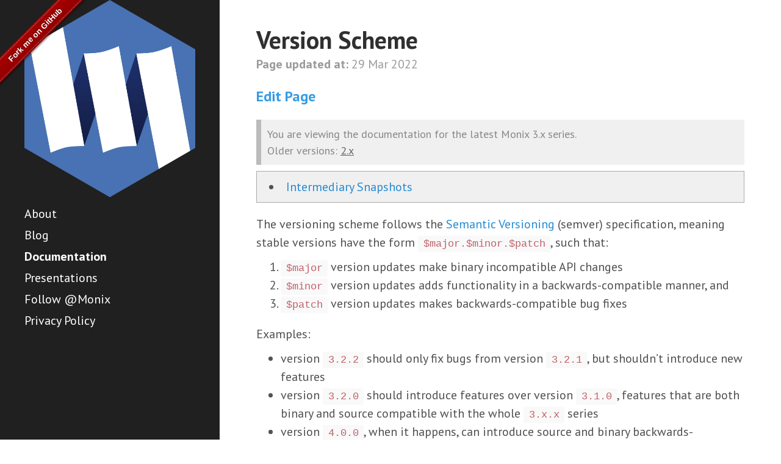

--- FILE ---
content_type: text/html; charset=UTF-8
request_url: https://monix.io/docs/current/intro/versioning-scheme.html
body_size: 2936
content:
<!DOCTYPE html>
<html lang="en-us">

  <head>
  <meta http-equiv="X-UA-Compatible" content="IE=edge">
  <meta http-equiv="content-type" content="text/html; charset=utf-8">

  <!-- Enable responsiveness on mobile devices-->
  <meta name="viewport" content="width=device-width, initial-scale=1.0, maximum-scale=1">

  
  
  <title>Version Scheme &mdash; Monix</title>

  <link rel="canonical" href="https://monix.io/docs/current/intro/versioning-scheme.html" />

  <!-- Twitter Cards -->
  
  <meta name="twitter:card" content="summary">
  <meta name="twitter:image:src" content="https://monix.io/public/images/monix-logo-rect.png">
  <meta name="twitter:site" content="@monix" />  
  <meta name="twitter:creator" content="@monix" />  
  <meta name="twitter:title" content="Version Scheme &amp;mdash; Monix" />
  <meta name="twitter:description" content="Semantic versioning, with fast releases." />
  <meta name="twitter:url" content="https://monix.io/docs/current/intro/versioning-scheme.html">
  <!-- Facebook Open-Graph -->
  <meta property="fb:app_id" content="2160100887367418" />

  <meta content="Monix" property="og:site_name">
  <meta content="Version Scheme &amp;mdash; Monix" property="og:title">
  <meta content="Semantic versioning, with fast releases." property="og:description">
  <meta content="https://monix.io/docs/current/intro/versioning-scheme.html" property="og:url">
  <meta content="2022-03-29T17:05:41+00:00" property="article:modified_time">
    
  <meta content="article" property="og:type">
  <meta property="og:image" content="https://monix.io/public/images/monix-logo.png" />
  <meta property="og:image:secure_url" content="https://monix.io/public/images/monix-logo.png" />
  <!-- CSS -->
  <link rel="stylesheet" href="/public/css/all.css?1652943126639162256">
  <!--[if lt IE 9]>
  <link rel="stylesheet" href="/public/css/forkme.ie.css?1652943126639162256">
  <![endif]-->

  <link rel="stylesheet" href="//fonts.googleapis.com/css?family=PT+Sans:400,400italic,700|Abril+Fatface">

  <!-- Web App Manifest, see: http://manifest.sysapps.org/ -->
  <link rel="manifest" href="/manifest.json">
  <!-- Icons -->
  <link rel="icon" sizes="48x48" href="/public/icons/icon-48x48.png">
  <link rel="icon" sizes="72x72" href="/public/icons/icon-72x72.png">
  <link rel="icon" sizes="96x96" href="/public/icons/icon-96x96.png">
  <link rel="icon" sizes="144x144" href="/public/icons/icon-144x144.png">
  <link rel="icon" sizes="192x192" href="/public/icons/icon-192x192.png">
  <link rel="icon" sizes="240x240" href="/public/icons/icon-240x240.png">
  <link rel="icon" sizes="384x384" href="/public/icons/icon-384x384.png">
  <!-- Mobile Safari / iOS Icons -->
  <link rel="apple-touch-icon" sizes="48x48" href="/public/icons/icon-48x48.png">
  <link rel="apple-touch-icon" sizes="72x72" href="/public/icons/icon-72x72.png">
  <link rel="apple-touch-icon" sizes="96x96" href="/public/icons/icon-96x96.png">
  <link rel="apple-touch-icon" sizes="144x144" href="/public/icons/icon-144x144.png">
  <link rel="apple-touch-icon" sizes="192x192" href="/public/icons/icon-192x192.png">
  <link rel="apple-touch-icon" sizes="240x240" href="/public/icons/icon-240x240.png">
  <link rel="apple-touch-icon" sizes="384x384" href="/public/icons/icon-384x384.png">
  <!-- Standard Favicon -->
  <link rel="shortcut icon" href="/favicon.ico">

  <!-- RSS -->
  <link rel="alternate" type="application/atom+xml" title="Feed" href="/blog/atom.xml">
</head>


  <body class="monix layout">
    <div class="wrapper">
      <aside class="sidebar plus">
  <div class="container">
    <div class="sidebar-about">
      <a class="github-fork-ribbon left-top" href="https://github.com/monix/monix"
        title="Fork me on GitHub">Fork me on GitHub</a>

      <h1>
        <a href="/">
          <img src="/public/images/monix-logo.png"
            alt="Monix Logo" title="Monix" class="logo" />
        </a>
      </h1>
    </div>

    <nav class="sidebar-nav">
      <a class="sidebar-nav-item" href="/">About</a>
      <a class="sidebar-nav-item" href="/blog/">Blog</a>
      <a class="sidebar-nav-item active" href="/docs/current/">Documentation</a>
      <a class="sidebar-nav-item" href="/presentations/">Presentations</a>
      <a class="sidebar-nav-item" href="/social.html">Follow @Monix</a>
      <a class="sidebar-nav-item" href="/privacy.html">Privacy Policy</a>
    </nav>
  </div>
</aside>


      <article class="content container">
        <div class="page">
      <h1 class="page-title">
        
        
          Version Scheme
        
        
      </h1>

  
  <time class="post-date" itemprop="dateModified"
    datetime="2022-03-29">
    <b>Page updated at:</b> 29 Mar 2022
  </time>
  <nav role="navigation" id="type-info">
    
    
    
    <a href="https://github.com/monix/monix.io/blob/main/_docs/3x/intro/versioning-scheme.md">Edit Page</a>
  </nav>
  
  <div id="version3x">
    You are viewing the documentation for the latest Monix 3.x series.<br/>
    Older versions:
    
      <a href="/docs/2x/">2.x</a>
  </div>

  <nav role="navigation" id="toc">
    <ul>
  <li><a href="#intermediary-snapshots">Intermediary Snapshots</a></li>
</ul>

  </nav>

  <p>The versioning scheme follows the
<a href="http://semver.org/">Semantic Versioning</a> (semver) specification,
meaning stable versions have the form <code class="language-plaintext highlighter-rouge">$major.$minor.$patch</code>,
such that:</p>

<ol>
  <li><code class="language-plaintext highlighter-rouge">$major</code> version updates make binary incompatible API changes</li>
  <li><code class="language-plaintext highlighter-rouge">$minor</code> version updates adds functionality in a
backwards-compatible manner, and</li>
  <li><code class="language-plaintext highlighter-rouge">$patch</code> version updates makes backwards-compatible bug fixes</li>
</ol>

<p>Examples:</p>

<ul>
  <li>version <code class="language-plaintext highlighter-rouge">3.2.2</code> should only fix bugs from version <code class="language-plaintext highlighter-rouge">3.2.1</code>, but shouldn’t introduce new features</li>
  <li>version <code class="language-plaintext highlighter-rouge">3.2.0</code> should introduce features over version <code class="language-plaintext highlighter-rouge">3.1.0</code>, features that are both binary and source compatible with the whole <code class="language-plaintext highlighter-rouge">3.x.x</code> series</li>
  <li>version <code class="language-plaintext highlighter-rouge">4.0.0</code>, when it happens, can introduce source and binary backwards-incompatible changes</li>
</ul>
    
      <h2 id="intermediary-snapshots">
        
        
          Intermediary Snapshots <a href="#intermediary-snapshots" class="anchor">#</a>
        
        
      </h2>

<p>We also publish intermediary versions, automatically, whenever PRs get merged to <code class="language-plaintext highlighter-rouge">main</code>.</p>

<p>The project has a dynamic version setup (see <a href="https://github.com/dwijnand/sbt-dynver">sbt-dynver</a>), releases are via GitHub Actions with versions such as <code class="language-plaintext highlighter-rouge">3.2.2+3-1234abcd</code>, where <code class="language-plaintext highlighter-rouge">3.2.2</code> is the base version, <code class="language-plaintext highlighter-rouge">+3</code> represents the number of commits, the distance from that base version, and <code class="language-plaintext highlighter-rouge">1234abcd</code> represents the commit’s “sha” (hash) prefix, identifying the commit in GitHub.</p>

<p>We make NO GUARANTEES for these intermediary versions, but they are pretty high quality, they get published on Maven Central too (NOT on Sonatype’s snapshots, so these releases are not volatile), and you can depend on them for testing purposes, or if you really, really need a new feature that’s not published in a stable version yet.</p>


  <div class="buttons">
    <a href="/docs/current/">Contents</a> •
    <a href="https://github.com/monix/monix.io/blob/main/_docs/3x/intro/versioning-scheme.md">
      Edit Page</a> •
    
    <a href="https://gitter.im/monix/monix">
      Join Chat</a> •
    <a href="/social.html">
      Follow</a>
  </div>
</div>
      </article>
    </div>
    <script type="text/javascript">
  (function () {
    var h = "hostname" in document.location && document.location.hostname || "";
    if (h != "" && h.indexOf("") == -1) {
      return
    }
    var p = (function () {
      var query = window.location.search.substring(1);
      var vars = query.split('&');
      var p = {};
      for (var i = 0; i < vars.length; i++) {
        var pair = vars[i].split('=');
        p[decodeURIComponent(pair[0])] = decodeURIComponent(pair[1]);
      }
      return p;
    })();

    var now = new Date();
    var url = "https://ly.monix.io/m.php?idsite=2&rec=1&action_name=Version+Scheme&url=https%3A%2F%2Fmonix.io%2Fdocs%2Fcurrent%2Fintro%2Fversioning-scheme.html" + 
      "&rand=" + encodeURIComponent(Math.floor(Math.random() * Number.MAX_SAFE_INTEGER)) +
      "&h=" + now.getHours() +
      "&m=" + now.getMinutes() +
      "&s=" + now.getSeconds();

    if ("pk_campaign" in p)
      url += "&_rcn=" + encodeURIComponent(p["pk_campaign"]);
    if ("pk_kwd" in p)
      url += "&_rck=" + encodeURIComponent(p["pk_kwd"]);
    if ("referrer" in document && document.referrer) 
      url += "&urlref=" + encodeURIComponent(document.referrer);
    if ("screen" in window) 
      url += "&res=" + screen.width + "x" + screen.height;

    var d=document, i=d.createElement("img"),s0=d.getElementsByTagName("script"),s=s0[s0.length-1];
    i.setAttribute("alt", "");
    i.setAttribute("referrerpolicy", "no-referrer-when-downgrade");
    i.setAttribute("src", url);
    i.setAttribute("style", "border:0");
    s.parentNode.insertBefore(i,s);
  })();
</script>
<noscript>
  <img referrerpolicy="no-referrer-when-downgrade" src="https://ly.monix.io/m.php?idsite=2&rec=1&action_name=Version+Scheme&url=https%3A%2F%2Fmonix.io%2Fdocs%2Fcurrent%2Fintro%2Fversioning-scheme.html" style="border:0" alt="" />
</noscript>


  </body>
</html>


--- FILE ---
content_type: text/css
request_url: https://monix.io/public/css/all.css?1652943126639162256
body_size: 2962
content:
*{-webkit-box-sizing:border-box;-moz-box-sizing:border-box;box-sizing:border-box}html,body{margin:0;padding:0}html{font-family:"Helvetica Neue", Helvetica, Arial, sans-serif;font-size:16px;line-height:1.5}@media (min-width: 38em){html{font-size:20px}}body{color:#515151;background-color:#fff;-webkit-text-size-adjust:100%;-ms-text-size-adjust:100%}a{color:#268bd2;text-decoration:none}a strong{color:inherit}a:hover,a:focus{text-decoration:underline}h1,h2,h3,h4,h5,h6{margin-bottom:.5rem;font-weight:bold;line-height:1.25;color:#313131;text-rendering:optimizeLegibility}h1{font-size:2rem}h2{margin-top:1rem;font-size:1.5rem}h3{margin-top:1.5rem;font-size:1.25rem}h4,h5,h6{margin-top:1rem;font-size:1rem}p{margin-top:0;margin-bottom:1rem}strong{color:#303030}ul,ol,dl{margin-top:0;margin-bottom:1rem}dt{font-weight:bold}dd{margin-bottom:.5rem}hr{position:relative;margin:1.5rem 0;border:0;border-top:1px solid #eee;border-bottom:1px solid #fff}abbr{font-size:85%;font-weight:bold;color:#555;text-transform:uppercase}abbr[title]{cursor:help;border-bottom:1px dotted #e5e5e5}code,pre{font-family:Menlo, Monaco, "Courier New", monospace}code{padding:.25em .5em;font-size:85%;color:#bf616a;background-color:#f9f9f9;border-radius:3px}pre{display:block;margin-top:0;margin-bottom:1rem;padding:1rem;font-size:.8rem;line-height:1.4;white-space:pre;white-space:pre-wrap;word-break:break-all;word-wrap:break-word;background-color:#f9f9f9}pre code{padding:0;font-size:100%;color:inherit;background-color:transparent}.highlight{margin-bottom:1rem;border-radius:4px}.highlight pre{margin-bottom:0}.gist .gist-file{font-family:Menlo, Monaco, "Courier New", monospace !important}.gist .markdown-body{padding:15px}.gist pre{padding:0;background-color:transparent}.gist .gist-file .gist-data{font-size:.8rem !important;line-height:1.4}.gist code{padding:0;color:inherit;background-color:transparent;border-radius:0}blockquote{padding:.5rem 1rem;margin:.8rem 0;color:#7a7a7a;border-left:.25rem solid #e5e5e5}blockquote p:last-child{margin-bottom:0}@media (min-width: 30em){blockquote{padding-right:5rem;padding-left:1.25rem}}img{display:block;max-width:100%;margin:0 0 1rem;border-radius:5px}table{margin-bottom:1rem;width:100%;border:1px solid #e5e5e5;border-collapse:collapse}td,th{padding:.25rem .5rem;border:1px solid #e5e5e5}tbody tr:nth-child(odd) td,tbody tr:nth-child(odd) th{background-color:#f9f9f9}.lead{font-size:1.25rem;font-weight:300}.message{margin-bottom:1rem;padding:1rem;color:#717171;background-color:#f9f9f9}.container{max-width:38rem;padding-left:1rem;padding-right:1rem;margin-left:auto;margin-right:auto}.masthead{padding-top:1rem;padding-bottom:1rem;margin-bottom:3rem}.masthead-title{margin-top:0;margin-bottom:0;color:#505050}.masthead-title a{color:#505050}.masthead-title small{font-size:75%;font-weight:400;color:#c0c0c0;letter-spacing:0}.page,.post{margin-bottom:4em}.page-title,.post-title,.post-title a{color:#303030}.page-title,.post-title{margin-top:0}.post-date{display:block;margin-top:-.5rem;margin-bottom:1rem;color:#9a9a9a}.related{border-top:1px solid #eee}.related-posts{padding-left:0;list-style:none}.related-posts h3{margin-top:0}.related-posts li small{font-size:75%;color:#999}.related-posts li a:hover{color:#268bd2;text-decoration:none}.related-posts li a:hover small{color:inherit}.pagination{overflow:hidden;margin-left:-1rem;margin-right:-1rem;font-family:"PT Sans", Helvetica, Arial, sans-serif;color:#ccc;text-align:center}.pagination-item{display:block;padding:1rem;border:1px solid #eee}.pagination-item:first-child{margin-bottom:-1px}a.pagination-item:hover{background-color:#f5f5f5}@media (min-width: 30em){.pagination{margin:3rem 0}.pagination-item{float:left;width:50%}.pagination-item:first-child{margin-bottom:0;border-top-left-radius:4px;border-bottom-left-radius:4px}.pagination-item:last-child{margin-left:-1px;border-top-right-radius:4px;border-bottom-right-radius:4px}}.highlight .hll{background-color:#ffc}.highlight .c{color:#999}.highlight .err{color:#a00;background-color:#faa}.highlight .k{color:#069}.highlight .o{color:#555}.highlight .cm{color:#09f;font-style:italic}.highlight .cp{color:#099}.highlight .c1{color:#999}.highlight .cs{color:#999}.highlight .gd{background-color:#fcc;border:1px solid #c00}.highlight .ge{font-style:italic}.highlight .gr{color:#f00}.highlight .gh{color:#030}.highlight .gi{background-color:#cfc;border:1px solid #0c0}.highlight .go{color:#aaa}.highlight .gp{color:#009}.highlight .gu{color:#030}.highlight .gt{color:#9c6}.highlight .kc{color:#069}.highlight .kd{color:#069}.highlight .kn{color:#069}.highlight .kp{color:#069}.highlight .kr{color:#069}.highlight .kt{color:#078}.highlight .m{color:#f60}.highlight .s{color:#d44950}.highlight .na{color:#4f9fcf}.highlight .nb{color:#366}.highlight .nc{color:#0a8}.highlight .no{color:#360}.highlight .nd{color:#99f}.highlight .ni{color:#999}.highlight .ne{color:#c00}.highlight .nf{color:#c0f}.highlight .nl{color:#99f}.highlight .nn{color:#0cf}.highlight .nt{color:#2f6f9f}.highlight .nv{color:#033}.highlight .ow{color:#000}.highlight .w{color:#bbb}.highlight .mf{color:#f60}.highlight .mh{color:#f60}.highlight .mi{color:#f60}.highlight .mo{color:#f60}.highlight .sb{color:#c30}.highlight .sc{color:#c30}.highlight .sd{color:#c30;font-style:italic}.highlight .s2{color:#c30}.highlight .se{color:#c30}.highlight .sh{color:#c30}.highlight .si{color:#a00}.highlight .sx{color:#c30}.highlight .sr{color:#3aa}.highlight .s1{color:#c30}.highlight .ss{color:#fc3}.highlight .bp{color:#366}.highlight .vc{color:#033}.highlight .vg{color:#033}.highlight .vi{color:#033}.highlight .il{color:#f60}.css .o,.css .o+.nt,.css .nt+.nt{color:#999}html{font-family:"PT Sans", Helvetica, Arial, sans-serif}@media (min-width: 48em){html{font-size:16px}}@media (min-width: 58em){html{font-size:20px}}.sidebar{text-align:center;padding:2rem 1rem;color:rgba(255,255,255,0.5);background-color:#202020}@media (min-width: 48em){.sidebar{position:fixed;top:0;left:0;bottom:0;width:18rem;text-align:left}}.sidebar a{color:#fff}.sidebar-about h1{color:#fff;margin-top:0;font-family:"Abril Fatface", serif;font-size:3.25rem}.sidebar-nav{margin-bottom:1rem}.sidebar-nav-item{display:block;line-height:1.75}a.sidebar-nav-item:hover,a.sidebar-nav-item:focus{text-decoration:underline}.sidebar-nav-item.active{font-weight:bold}@media (min-width: 48em){.sidebar-sticky{position:absolute;right:1rem;bottom:1rem;left:1rem}}.content{padding-top:2rem;padding-bottom:2rem}@media (min-width: 48em){.content{max-width:38rem;margin-left:20rem;margin-right:2rem}}@media (min-width: 64em){.content{max-width:42rem;margin-left:20rem;margin-right:2rem}}@media (min-width: 48em){.layout-reverse .sidebar{left:auto;right:0}.layout-reverse .content{margin-left:2rem;margin-right:20rem}}@media (min-width: 64em){.layout-reverse .content{margin-left:2rem;margin-right:20rem}}.theme-base-08 .sidebar{background-color:#ac4142}.theme-base-08 .content a,.theme-base-08 .related-posts li a:hover{color:#ac4142}.theme-base-09 .sidebar{background-color:#d28445}.theme-base-09 .content a,.theme-base-09 .related-posts li a:hover{color:#d28445}.theme-base-0a .sidebar{background-color:#f4bf75}.theme-base-0a .content a,.theme-base-0a .related-posts li a:hover{color:#f4bf75}.theme-base-0b .sidebar{background-color:#90a959}.theme-base-0b .content a,.theme-base-0b .related-posts li a:hover{color:#90a959}.theme-base-0c .sidebar{background-color:#75b5aa}.theme-base-0c .content a,.theme-base-0c .related-posts li a:hover{color:#75b5aa}.theme-base-0d .sidebar{background-color:#6a9fb5}.theme-base-0d .content a,.theme-base-0d .related-posts li a:hover{color:#6a9fb5}.theme-base-0e .sidebar{background-color:#aa759f}.theme-base-0e .content a,.theme-base-0e .related-posts li a:hover{color:#aa759f}.theme-base-0f .sidebar{background-color:#8f5536}.theme-base-0f .content a,.theme-base-0f .related-posts li a:hover{color:#8f5536}.github-fork-ribbon{width:12.1em;height:12.1em;position:absolute;overflow:hidden;top:0;right:0;z-index:9999;pointer-events:none;font-size:13px;text-decoration:none;text-indent:-999999px}.github-fork-ribbon.fixed{position:fixed}.github-fork-ribbon:before,.github-fork-ribbon:after{position:absolute;display:block;width:15.38em;height:1.54em;top:3.23em;right:-3.23em;-webkit-transform:rotate(45deg);-moz-transform:rotate(45deg);-ms-transform:rotate(45deg);-o-transform:rotate(45deg);transform:rotate(45deg)}.github-fork-ribbon:before{content:"";padding:.38em 0;background-color:#a00;background-image:-webkit-gradient(linear, left top, left bottom, from(rgba(0,0,0,0)), to(rgba(0,0,0,0.15)));background-image:-webkit-linear-gradient(top, rgba(0,0,0,0), rgba(0,0,0,0.15));background-image:-moz-linear-gradient(top, rgba(0,0,0,0), rgba(0,0,0,0.15));background-image:-ms-linear-gradient(top, rgba(0,0,0,0), rgba(0,0,0,0.15));background-image:-o-linear-gradient(top, rgba(0,0,0,0), rgba(0,0,0,0.15));background-image:linear-gradient(to bottom, rgba(0,0,0,0), rgba(0,0,0,0.15));-webkit-box-shadow:0 0.15em 0.23em 0 rgba(0,0,0,0.5);-moz-box-shadow:0 0.15em 0.23em 0 rgba(0,0,0,0.5);box-shadow:0 0.15em 0.23em 0 rgba(0,0,0,0.5);pointer-events:auto}.github-fork-ribbon:after{content:attr(title);color:#fff;font:700 1em "Helvetica Neue", Helvetica, Arial, sans-serif;line-height:1.54em;text-decoration:none;text-shadow:0 -0.08em rgba(0,0,0,0.5);text-align:center;text-indent:0;padding:.15em 0;margin:.15em 0;border-width:.08em 0;border-style:dotted;border-color:#fff;border-color:rgba(255,255,255,0.7)}.github-fork-ribbon.left-top,.github-fork-ribbon.left-bottom{right:auto;left:0}.github-fork-ribbon.left-bottom,.github-fork-ribbon.right-bottom{top:auto;bottom:0}.github-fork-ribbon.left-top:before,.github-fork-ribbon.left-top:after,.github-fork-ribbon.left-bottom:before,.github-fork-ribbon.left-bottom:after{right:auto;left:-3.23em}.github-fork-ribbon.left-bottom:before,.github-fork-ribbon.left-bottom:after,.github-fork-ribbon.right-bottom:before,.github-fork-ribbon.right-bottom:after{top:auto;bottom:3.23em}.github-fork-ribbon.left-top:before,.github-fork-ribbon.left-top:after,.github-fork-ribbon.right-bottom:before,.github-fork-ribbon.right-bottom:after{-webkit-transform:rotate(-45deg);-moz-transform:rotate(-45deg);-ms-transform:rotate(-45deg);-o-transform:rotate(-45deg);transform:rotate(-45deg)}.sidebar{padding-top:0 !important}.sidebar .logo{width:100%;max-width:200px;display:block;margin:0 auto}@media (min-width: 58em){.sidebar .logo{max-width:400px}}#project-pixels img{display:inline}.post .buttons,.page .buttons{display:block;border:2px solid #eee;border-radius:5px;padding:10px;background-color:#fafafa;font-size:120%;margin-top:30px}.post .buttons a,.page .buttons a{color:#157ac1}#disqus_thread{border-top:1px solid #eee}#toc{border:1px solid #aaa;background-color:#f0f0f0;padding:10px;margin-bottom:20px}#toc ul{margin:0;margin-right:10px;list-style-position:inside;padding:0}#toc ul li{margin-left:10px}.page h3{color:#555}.page #type-info{font-size:120%;margin-bottom:20px;color:#379ce3;font-weight:bold}.page #type-info a{color:#379ce3}.page #type-info a:hover{text-decoration:none;color:#268bd2}.page #type-info a:after{content:" • "}.page #type-info a:last-child:after{content:""}.page ul{margin:0}.page p{margin:10px 0}.presentation{overflow:hidden;position:relative}.presentation iframe{border:0;height:100%;left:0;position:absolute;top:0;width:100%}.presentation.ratio4x3{padding-bottom:75%}.presentation.ratio16x9{padding-bottom:56.25%}.news-summary{list-style-type:none;padding:0;margin:0}.news-summary time{color:#888;font-family:Monaco, "Courier New", monospace;font-size:18px}.extra{background-color:#e2e7f0;color:#555;padding:10px;border-radius:10px}#version2x{border-left:8px solid #a9565b;background-color:#eee3e3;padding:10px;margin-bottom:10px;color:#510708;font-size:90%}#version2x a{color:#a9565b;font-weight:bold;text-decoration:underline}#version3x{border-left:8px solid #bbb;background-color:#f0f0f0;padding:10px;margin-bottom:10px;color:#888;font-size:90%}#version3x a{color:#666;text-decoration:underline}img.right{float:right;margin-left:10px;margin-bottom:10px}img.left{float:left;margin-right:10px;margin-bottom:10px}img.center{display:block;margin:auto}#vimeo a.play{cursor:pointer}#vimeo noscript{color:#a9565b;font-weight:bold}#video-download{display:none}#video-download>a{cursor:pointer}#video-download ul{padding:0;margin:0;list-style-position:inside}#contributions{position:relative;padding-top:20px;margin-top:30px;border-top:1px solid #eee}#contributions h2{margin-top:0;color:#a66c75}#contributions .address{margin-bottom:1em}#contributions #share{margin-bottom:10px;border-bottom:1px solid #eee}#contributions div.isso-comment div.text{font-size:90%}#contributions div.isso-postbox .textarea{font-size:90%}#contributions .contributions-note{font-size:14px;border:1px solid #e1e4e8;background-color:#f6f8fa;border-radius:3px;padding:16px;font-family:-apple-system, BlinkMacSystemFont, Segoe UI, Helvetica, Arial, sans-serif, Apple Color Emoji, Segoe UI Emoji}#contributions .contributions-note .contributions-note-extra{color:#586069}img.doc-icon{height:50px;float:right}img.doc-icon2x{height:80px;float:right}.small-note{font-size:80%;color:gray}h1 a.anchor,h2 a.anchor,h3 a.anchor,h4 a.anchor,h5 a.anchor,h6 a.anchor{color:lightgray;font-weight:normal;text-decoration:none}h1 a.anchor:hover,h2 a.anchor:hover,h3 a.anchor:hover,h4 a.anchor:hover,h5 a.anchor:hover,h6 a.anchor:hover{color:gray}@media (min-width: 48em){img.doc-icon{height:80px}img.doc-icon2x{height:100px}}@media (min-width: 58em){img.doc-icon{height:100px}img.doc-icon2x{height:120px}}

/*# sourceMappingURL=all.css.map */